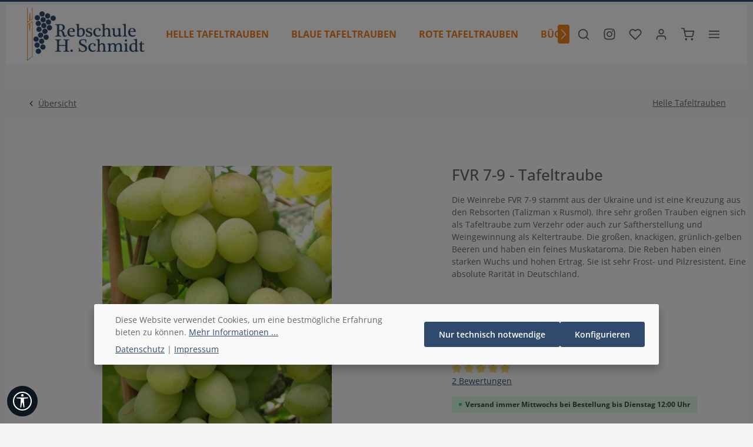

--- FILE ---
content_type: text/html; charset=utf-8
request_url: https://www.google.com/recaptcha/api2/anchor?ar=1&k=6Le1ToUrAAAAADTZL9uU56lpfo-QfQeMq3uCYHXJ&co=aHR0cHM6Ly93d3cucmVic2NodWxlLXNjaG1pZHQuZGU6NDQz&hl=en&v=N67nZn4AqZkNcbeMu4prBgzg&size=invisible&anchor-ms=20000&execute-ms=30000&cb=21w5wcxxpgsr
body_size: 48723
content:
<!DOCTYPE HTML><html dir="ltr" lang="en"><head><meta http-equiv="Content-Type" content="text/html; charset=UTF-8">
<meta http-equiv="X-UA-Compatible" content="IE=edge">
<title>reCAPTCHA</title>
<style type="text/css">
/* cyrillic-ext */
@font-face {
  font-family: 'Roboto';
  font-style: normal;
  font-weight: 400;
  font-stretch: 100%;
  src: url(//fonts.gstatic.com/s/roboto/v48/KFO7CnqEu92Fr1ME7kSn66aGLdTylUAMa3GUBHMdazTgWw.woff2) format('woff2');
  unicode-range: U+0460-052F, U+1C80-1C8A, U+20B4, U+2DE0-2DFF, U+A640-A69F, U+FE2E-FE2F;
}
/* cyrillic */
@font-face {
  font-family: 'Roboto';
  font-style: normal;
  font-weight: 400;
  font-stretch: 100%;
  src: url(//fonts.gstatic.com/s/roboto/v48/KFO7CnqEu92Fr1ME7kSn66aGLdTylUAMa3iUBHMdazTgWw.woff2) format('woff2');
  unicode-range: U+0301, U+0400-045F, U+0490-0491, U+04B0-04B1, U+2116;
}
/* greek-ext */
@font-face {
  font-family: 'Roboto';
  font-style: normal;
  font-weight: 400;
  font-stretch: 100%;
  src: url(//fonts.gstatic.com/s/roboto/v48/KFO7CnqEu92Fr1ME7kSn66aGLdTylUAMa3CUBHMdazTgWw.woff2) format('woff2');
  unicode-range: U+1F00-1FFF;
}
/* greek */
@font-face {
  font-family: 'Roboto';
  font-style: normal;
  font-weight: 400;
  font-stretch: 100%;
  src: url(//fonts.gstatic.com/s/roboto/v48/KFO7CnqEu92Fr1ME7kSn66aGLdTylUAMa3-UBHMdazTgWw.woff2) format('woff2');
  unicode-range: U+0370-0377, U+037A-037F, U+0384-038A, U+038C, U+038E-03A1, U+03A3-03FF;
}
/* math */
@font-face {
  font-family: 'Roboto';
  font-style: normal;
  font-weight: 400;
  font-stretch: 100%;
  src: url(//fonts.gstatic.com/s/roboto/v48/KFO7CnqEu92Fr1ME7kSn66aGLdTylUAMawCUBHMdazTgWw.woff2) format('woff2');
  unicode-range: U+0302-0303, U+0305, U+0307-0308, U+0310, U+0312, U+0315, U+031A, U+0326-0327, U+032C, U+032F-0330, U+0332-0333, U+0338, U+033A, U+0346, U+034D, U+0391-03A1, U+03A3-03A9, U+03B1-03C9, U+03D1, U+03D5-03D6, U+03F0-03F1, U+03F4-03F5, U+2016-2017, U+2034-2038, U+203C, U+2040, U+2043, U+2047, U+2050, U+2057, U+205F, U+2070-2071, U+2074-208E, U+2090-209C, U+20D0-20DC, U+20E1, U+20E5-20EF, U+2100-2112, U+2114-2115, U+2117-2121, U+2123-214F, U+2190, U+2192, U+2194-21AE, U+21B0-21E5, U+21F1-21F2, U+21F4-2211, U+2213-2214, U+2216-22FF, U+2308-230B, U+2310, U+2319, U+231C-2321, U+2336-237A, U+237C, U+2395, U+239B-23B7, U+23D0, U+23DC-23E1, U+2474-2475, U+25AF, U+25B3, U+25B7, U+25BD, U+25C1, U+25CA, U+25CC, U+25FB, U+266D-266F, U+27C0-27FF, U+2900-2AFF, U+2B0E-2B11, U+2B30-2B4C, U+2BFE, U+3030, U+FF5B, U+FF5D, U+1D400-1D7FF, U+1EE00-1EEFF;
}
/* symbols */
@font-face {
  font-family: 'Roboto';
  font-style: normal;
  font-weight: 400;
  font-stretch: 100%;
  src: url(//fonts.gstatic.com/s/roboto/v48/KFO7CnqEu92Fr1ME7kSn66aGLdTylUAMaxKUBHMdazTgWw.woff2) format('woff2');
  unicode-range: U+0001-000C, U+000E-001F, U+007F-009F, U+20DD-20E0, U+20E2-20E4, U+2150-218F, U+2190, U+2192, U+2194-2199, U+21AF, U+21E6-21F0, U+21F3, U+2218-2219, U+2299, U+22C4-22C6, U+2300-243F, U+2440-244A, U+2460-24FF, U+25A0-27BF, U+2800-28FF, U+2921-2922, U+2981, U+29BF, U+29EB, U+2B00-2BFF, U+4DC0-4DFF, U+FFF9-FFFB, U+10140-1018E, U+10190-1019C, U+101A0, U+101D0-101FD, U+102E0-102FB, U+10E60-10E7E, U+1D2C0-1D2D3, U+1D2E0-1D37F, U+1F000-1F0FF, U+1F100-1F1AD, U+1F1E6-1F1FF, U+1F30D-1F30F, U+1F315, U+1F31C, U+1F31E, U+1F320-1F32C, U+1F336, U+1F378, U+1F37D, U+1F382, U+1F393-1F39F, U+1F3A7-1F3A8, U+1F3AC-1F3AF, U+1F3C2, U+1F3C4-1F3C6, U+1F3CA-1F3CE, U+1F3D4-1F3E0, U+1F3ED, U+1F3F1-1F3F3, U+1F3F5-1F3F7, U+1F408, U+1F415, U+1F41F, U+1F426, U+1F43F, U+1F441-1F442, U+1F444, U+1F446-1F449, U+1F44C-1F44E, U+1F453, U+1F46A, U+1F47D, U+1F4A3, U+1F4B0, U+1F4B3, U+1F4B9, U+1F4BB, U+1F4BF, U+1F4C8-1F4CB, U+1F4D6, U+1F4DA, U+1F4DF, U+1F4E3-1F4E6, U+1F4EA-1F4ED, U+1F4F7, U+1F4F9-1F4FB, U+1F4FD-1F4FE, U+1F503, U+1F507-1F50B, U+1F50D, U+1F512-1F513, U+1F53E-1F54A, U+1F54F-1F5FA, U+1F610, U+1F650-1F67F, U+1F687, U+1F68D, U+1F691, U+1F694, U+1F698, U+1F6AD, U+1F6B2, U+1F6B9-1F6BA, U+1F6BC, U+1F6C6-1F6CF, U+1F6D3-1F6D7, U+1F6E0-1F6EA, U+1F6F0-1F6F3, U+1F6F7-1F6FC, U+1F700-1F7FF, U+1F800-1F80B, U+1F810-1F847, U+1F850-1F859, U+1F860-1F887, U+1F890-1F8AD, U+1F8B0-1F8BB, U+1F8C0-1F8C1, U+1F900-1F90B, U+1F93B, U+1F946, U+1F984, U+1F996, U+1F9E9, U+1FA00-1FA6F, U+1FA70-1FA7C, U+1FA80-1FA89, U+1FA8F-1FAC6, U+1FACE-1FADC, U+1FADF-1FAE9, U+1FAF0-1FAF8, U+1FB00-1FBFF;
}
/* vietnamese */
@font-face {
  font-family: 'Roboto';
  font-style: normal;
  font-weight: 400;
  font-stretch: 100%;
  src: url(//fonts.gstatic.com/s/roboto/v48/KFO7CnqEu92Fr1ME7kSn66aGLdTylUAMa3OUBHMdazTgWw.woff2) format('woff2');
  unicode-range: U+0102-0103, U+0110-0111, U+0128-0129, U+0168-0169, U+01A0-01A1, U+01AF-01B0, U+0300-0301, U+0303-0304, U+0308-0309, U+0323, U+0329, U+1EA0-1EF9, U+20AB;
}
/* latin-ext */
@font-face {
  font-family: 'Roboto';
  font-style: normal;
  font-weight: 400;
  font-stretch: 100%;
  src: url(//fonts.gstatic.com/s/roboto/v48/KFO7CnqEu92Fr1ME7kSn66aGLdTylUAMa3KUBHMdazTgWw.woff2) format('woff2');
  unicode-range: U+0100-02BA, U+02BD-02C5, U+02C7-02CC, U+02CE-02D7, U+02DD-02FF, U+0304, U+0308, U+0329, U+1D00-1DBF, U+1E00-1E9F, U+1EF2-1EFF, U+2020, U+20A0-20AB, U+20AD-20C0, U+2113, U+2C60-2C7F, U+A720-A7FF;
}
/* latin */
@font-face {
  font-family: 'Roboto';
  font-style: normal;
  font-weight: 400;
  font-stretch: 100%;
  src: url(//fonts.gstatic.com/s/roboto/v48/KFO7CnqEu92Fr1ME7kSn66aGLdTylUAMa3yUBHMdazQ.woff2) format('woff2');
  unicode-range: U+0000-00FF, U+0131, U+0152-0153, U+02BB-02BC, U+02C6, U+02DA, U+02DC, U+0304, U+0308, U+0329, U+2000-206F, U+20AC, U+2122, U+2191, U+2193, U+2212, U+2215, U+FEFF, U+FFFD;
}
/* cyrillic-ext */
@font-face {
  font-family: 'Roboto';
  font-style: normal;
  font-weight: 500;
  font-stretch: 100%;
  src: url(//fonts.gstatic.com/s/roboto/v48/KFO7CnqEu92Fr1ME7kSn66aGLdTylUAMa3GUBHMdazTgWw.woff2) format('woff2');
  unicode-range: U+0460-052F, U+1C80-1C8A, U+20B4, U+2DE0-2DFF, U+A640-A69F, U+FE2E-FE2F;
}
/* cyrillic */
@font-face {
  font-family: 'Roboto';
  font-style: normal;
  font-weight: 500;
  font-stretch: 100%;
  src: url(//fonts.gstatic.com/s/roboto/v48/KFO7CnqEu92Fr1ME7kSn66aGLdTylUAMa3iUBHMdazTgWw.woff2) format('woff2');
  unicode-range: U+0301, U+0400-045F, U+0490-0491, U+04B0-04B1, U+2116;
}
/* greek-ext */
@font-face {
  font-family: 'Roboto';
  font-style: normal;
  font-weight: 500;
  font-stretch: 100%;
  src: url(//fonts.gstatic.com/s/roboto/v48/KFO7CnqEu92Fr1ME7kSn66aGLdTylUAMa3CUBHMdazTgWw.woff2) format('woff2');
  unicode-range: U+1F00-1FFF;
}
/* greek */
@font-face {
  font-family: 'Roboto';
  font-style: normal;
  font-weight: 500;
  font-stretch: 100%;
  src: url(//fonts.gstatic.com/s/roboto/v48/KFO7CnqEu92Fr1ME7kSn66aGLdTylUAMa3-UBHMdazTgWw.woff2) format('woff2');
  unicode-range: U+0370-0377, U+037A-037F, U+0384-038A, U+038C, U+038E-03A1, U+03A3-03FF;
}
/* math */
@font-face {
  font-family: 'Roboto';
  font-style: normal;
  font-weight: 500;
  font-stretch: 100%;
  src: url(//fonts.gstatic.com/s/roboto/v48/KFO7CnqEu92Fr1ME7kSn66aGLdTylUAMawCUBHMdazTgWw.woff2) format('woff2');
  unicode-range: U+0302-0303, U+0305, U+0307-0308, U+0310, U+0312, U+0315, U+031A, U+0326-0327, U+032C, U+032F-0330, U+0332-0333, U+0338, U+033A, U+0346, U+034D, U+0391-03A1, U+03A3-03A9, U+03B1-03C9, U+03D1, U+03D5-03D6, U+03F0-03F1, U+03F4-03F5, U+2016-2017, U+2034-2038, U+203C, U+2040, U+2043, U+2047, U+2050, U+2057, U+205F, U+2070-2071, U+2074-208E, U+2090-209C, U+20D0-20DC, U+20E1, U+20E5-20EF, U+2100-2112, U+2114-2115, U+2117-2121, U+2123-214F, U+2190, U+2192, U+2194-21AE, U+21B0-21E5, U+21F1-21F2, U+21F4-2211, U+2213-2214, U+2216-22FF, U+2308-230B, U+2310, U+2319, U+231C-2321, U+2336-237A, U+237C, U+2395, U+239B-23B7, U+23D0, U+23DC-23E1, U+2474-2475, U+25AF, U+25B3, U+25B7, U+25BD, U+25C1, U+25CA, U+25CC, U+25FB, U+266D-266F, U+27C0-27FF, U+2900-2AFF, U+2B0E-2B11, U+2B30-2B4C, U+2BFE, U+3030, U+FF5B, U+FF5D, U+1D400-1D7FF, U+1EE00-1EEFF;
}
/* symbols */
@font-face {
  font-family: 'Roboto';
  font-style: normal;
  font-weight: 500;
  font-stretch: 100%;
  src: url(//fonts.gstatic.com/s/roboto/v48/KFO7CnqEu92Fr1ME7kSn66aGLdTylUAMaxKUBHMdazTgWw.woff2) format('woff2');
  unicode-range: U+0001-000C, U+000E-001F, U+007F-009F, U+20DD-20E0, U+20E2-20E4, U+2150-218F, U+2190, U+2192, U+2194-2199, U+21AF, U+21E6-21F0, U+21F3, U+2218-2219, U+2299, U+22C4-22C6, U+2300-243F, U+2440-244A, U+2460-24FF, U+25A0-27BF, U+2800-28FF, U+2921-2922, U+2981, U+29BF, U+29EB, U+2B00-2BFF, U+4DC0-4DFF, U+FFF9-FFFB, U+10140-1018E, U+10190-1019C, U+101A0, U+101D0-101FD, U+102E0-102FB, U+10E60-10E7E, U+1D2C0-1D2D3, U+1D2E0-1D37F, U+1F000-1F0FF, U+1F100-1F1AD, U+1F1E6-1F1FF, U+1F30D-1F30F, U+1F315, U+1F31C, U+1F31E, U+1F320-1F32C, U+1F336, U+1F378, U+1F37D, U+1F382, U+1F393-1F39F, U+1F3A7-1F3A8, U+1F3AC-1F3AF, U+1F3C2, U+1F3C4-1F3C6, U+1F3CA-1F3CE, U+1F3D4-1F3E0, U+1F3ED, U+1F3F1-1F3F3, U+1F3F5-1F3F7, U+1F408, U+1F415, U+1F41F, U+1F426, U+1F43F, U+1F441-1F442, U+1F444, U+1F446-1F449, U+1F44C-1F44E, U+1F453, U+1F46A, U+1F47D, U+1F4A3, U+1F4B0, U+1F4B3, U+1F4B9, U+1F4BB, U+1F4BF, U+1F4C8-1F4CB, U+1F4D6, U+1F4DA, U+1F4DF, U+1F4E3-1F4E6, U+1F4EA-1F4ED, U+1F4F7, U+1F4F9-1F4FB, U+1F4FD-1F4FE, U+1F503, U+1F507-1F50B, U+1F50D, U+1F512-1F513, U+1F53E-1F54A, U+1F54F-1F5FA, U+1F610, U+1F650-1F67F, U+1F687, U+1F68D, U+1F691, U+1F694, U+1F698, U+1F6AD, U+1F6B2, U+1F6B9-1F6BA, U+1F6BC, U+1F6C6-1F6CF, U+1F6D3-1F6D7, U+1F6E0-1F6EA, U+1F6F0-1F6F3, U+1F6F7-1F6FC, U+1F700-1F7FF, U+1F800-1F80B, U+1F810-1F847, U+1F850-1F859, U+1F860-1F887, U+1F890-1F8AD, U+1F8B0-1F8BB, U+1F8C0-1F8C1, U+1F900-1F90B, U+1F93B, U+1F946, U+1F984, U+1F996, U+1F9E9, U+1FA00-1FA6F, U+1FA70-1FA7C, U+1FA80-1FA89, U+1FA8F-1FAC6, U+1FACE-1FADC, U+1FADF-1FAE9, U+1FAF0-1FAF8, U+1FB00-1FBFF;
}
/* vietnamese */
@font-face {
  font-family: 'Roboto';
  font-style: normal;
  font-weight: 500;
  font-stretch: 100%;
  src: url(//fonts.gstatic.com/s/roboto/v48/KFO7CnqEu92Fr1ME7kSn66aGLdTylUAMa3OUBHMdazTgWw.woff2) format('woff2');
  unicode-range: U+0102-0103, U+0110-0111, U+0128-0129, U+0168-0169, U+01A0-01A1, U+01AF-01B0, U+0300-0301, U+0303-0304, U+0308-0309, U+0323, U+0329, U+1EA0-1EF9, U+20AB;
}
/* latin-ext */
@font-face {
  font-family: 'Roboto';
  font-style: normal;
  font-weight: 500;
  font-stretch: 100%;
  src: url(//fonts.gstatic.com/s/roboto/v48/KFO7CnqEu92Fr1ME7kSn66aGLdTylUAMa3KUBHMdazTgWw.woff2) format('woff2');
  unicode-range: U+0100-02BA, U+02BD-02C5, U+02C7-02CC, U+02CE-02D7, U+02DD-02FF, U+0304, U+0308, U+0329, U+1D00-1DBF, U+1E00-1E9F, U+1EF2-1EFF, U+2020, U+20A0-20AB, U+20AD-20C0, U+2113, U+2C60-2C7F, U+A720-A7FF;
}
/* latin */
@font-face {
  font-family: 'Roboto';
  font-style: normal;
  font-weight: 500;
  font-stretch: 100%;
  src: url(//fonts.gstatic.com/s/roboto/v48/KFO7CnqEu92Fr1ME7kSn66aGLdTylUAMa3yUBHMdazQ.woff2) format('woff2');
  unicode-range: U+0000-00FF, U+0131, U+0152-0153, U+02BB-02BC, U+02C6, U+02DA, U+02DC, U+0304, U+0308, U+0329, U+2000-206F, U+20AC, U+2122, U+2191, U+2193, U+2212, U+2215, U+FEFF, U+FFFD;
}
/* cyrillic-ext */
@font-face {
  font-family: 'Roboto';
  font-style: normal;
  font-weight: 900;
  font-stretch: 100%;
  src: url(//fonts.gstatic.com/s/roboto/v48/KFO7CnqEu92Fr1ME7kSn66aGLdTylUAMa3GUBHMdazTgWw.woff2) format('woff2');
  unicode-range: U+0460-052F, U+1C80-1C8A, U+20B4, U+2DE0-2DFF, U+A640-A69F, U+FE2E-FE2F;
}
/* cyrillic */
@font-face {
  font-family: 'Roboto';
  font-style: normal;
  font-weight: 900;
  font-stretch: 100%;
  src: url(//fonts.gstatic.com/s/roboto/v48/KFO7CnqEu92Fr1ME7kSn66aGLdTylUAMa3iUBHMdazTgWw.woff2) format('woff2');
  unicode-range: U+0301, U+0400-045F, U+0490-0491, U+04B0-04B1, U+2116;
}
/* greek-ext */
@font-face {
  font-family: 'Roboto';
  font-style: normal;
  font-weight: 900;
  font-stretch: 100%;
  src: url(//fonts.gstatic.com/s/roboto/v48/KFO7CnqEu92Fr1ME7kSn66aGLdTylUAMa3CUBHMdazTgWw.woff2) format('woff2');
  unicode-range: U+1F00-1FFF;
}
/* greek */
@font-face {
  font-family: 'Roboto';
  font-style: normal;
  font-weight: 900;
  font-stretch: 100%;
  src: url(//fonts.gstatic.com/s/roboto/v48/KFO7CnqEu92Fr1ME7kSn66aGLdTylUAMa3-UBHMdazTgWw.woff2) format('woff2');
  unicode-range: U+0370-0377, U+037A-037F, U+0384-038A, U+038C, U+038E-03A1, U+03A3-03FF;
}
/* math */
@font-face {
  font-family: 'Roboto';
  font-style: normal;
  font-weight: 900;
  font-stretch: 100%;
  src: url(//fonts.gstatic.com/s/roboto/v48/KFO7CnqEu92Fr1ME7kSn66aGLdTylUAMawCUBHMdazTgWw.woff2) format('woff2');
  unicode-range: U+0302-0303, U+0305, U+0307-0308, U+0310, U+0312, U+0315, U+031A, U+0326-0327, U+032C, U+032F-0330, U+0332-0333, U+0338, U+033A, U+0346, U+034D, U+0391-03A1, U+03A3-03A9, U+03B1-03C9, U+03D1, U+03D5-03D6, U+03F0-03F1, U+03F4-03F5, U+2016-2017, U+2034-2038, U+203C, U+2040, U+2043, U+2047, U+2050, U+2057, U+205F, U+2070-2071, U+2074-208E, U+2090-209C, U+20D0-20DC, U+20E1, U+20E5-20EF, U+2100-2112, U+2114-2115, U+2117-2121, U+2123-214F, U+2190, U+2192, U+2194-21AE, U+21B0-21E5, U+21F1-21F2, U+21F4-2211, U+2213-2214, U+2216-22FF, U+2308-230B, U+2310, U+2319, U+231C-2321, U+2336-237A, U+237C, U+2395, U+239B-23B7, U+23D0, U+23DC-23E1, U+2474-2475, U+25AF, U+25B3, U+25B7, U+25BD, U+25C1, U+25CA, U+25CC, U+25FB, U+266D-266F, U+27C0-27FF, U+2900-2AFF, U+2B0E-2B11, U+2B30-2B4C, U+2BFE, U+3030, U+FF5B, U+FF5D, U+1D400-1D7FF, U+1EE00-1EEFF;
}
/* symbols */
@font-face {
  font-family: 'Roboto';
  font-style: normal;
  font-weight: 900;
  font-stretch: 100%;
  src: url(//fonts.gstatic.com/s/roboto/v48/KFO7CnqEu92Fr1ME7kSn66aGLdTylUAMaxKUBHMdazTgWw.woff2) format('woff2');
  unicode-range: U+0001-000C, U+000E-001F, U+007F-009F, U+20DD-20E0, U+20E2-20E4, U+2150-218F, U+2190, U+2192, U+2194-2199, U+21AF, U+21E6-21F0, U+21F3, U+2218-2219, U+2299, U+22C4-22C6, U+2300-243F, U+2440-244A, U+2460-24FF, U+25A0-27BF, U+2800-28FF, U+2921-2922, U+2981, U+29BF, U+29EB, U+2B00-2BFF, U+4DC0-4DFF, U+FFF9-FFFB, U+10140-1018E, U+10190-1019C, U+101A0, U+101D0-101FD, U+102E0-102FB, U+10E60-10E7E, U+1D2C0-1D2D3, U+1D2E0-1D37F, U+1F000-1F0FF, U+1F100-1F1AD, U+1F1E6-1F1FF, U+1F30D-1F30F, U+1F315, U+1F31C, U+1F31E, U+1F320-1F32C, U+1F336, U+1F378, U+1F37D, U+1F382, U+1F393-1F39F, U+1F3A7-1F3A8, U+1F3AC-1F3AF, U+1F3C2, U+1F3C4-1F3C6, U+1F3CA-1F3CE, U+1F3D4-1F3E0, U+1F3ED, U+1F3F1-1F3F3, U+1F3F5-1F3F7, U+1F408, U+1F415, U+1F41F, U+1F426, U+1F43F, U+1F441-1F442, U+1F444, U+1F446-1F449, U+1F44C-1F44E, U+1F453, U+1F46A, U+1F47D, U+1F4A3, U+1F4B0, U+1F4B3, U+1F4B9, U+1F4BB, U+1F4BF, U+1F4C8-1F4CB, U+1F4D6, U+1F4DA, U+1F4DF, U+1F4E3-1F4E6, U+1F4EA-1F4ED, U+1F4F7, U+1F4F9-1F4FB, U+1F4FD-1F4FE, U+1F503, U+1F507-1F50B, U+1F50D, U+1F512-1F513, U+1F53E-1F54A, U+1F54F-1F5FA, U+1F610, U+1F650-1F67F, U+1F687, U+1F68D, U+1F691, U+1F694, U+1F698, U+1F6AD, U+1F6B2, U+1F6B9-1F6BA, U+1F6BC, U+1F6C6-1F6CF, U+1F6D3-1F6D7, U+1F6E0-1F6EA, U+1F6F0-1F6F3, U+1F6F7-1F6FC, U+1F700-1F7FF, U+1F800-1F80B, U+1F810-1F847, U+1F850-1F859, U+1F860-1F887, U+1F890-1F8AD, U+1F8B0-1F8BB, U+1F8C0-1F8C1, U+1F900-1F90B, U+1F93B, U+1F946, U+1F984, U+1F996, U+1F9E9, U+1FA00-1FA6F, U+1FA70-1FA7C, U+1FA80-1FA89, U+1FA8F-1FAC6, U+1FACE-1FADC, U+1FADF-1FAE9, U+1FAF0-1FAF8, U+1FB00-1FBFF;
}
/* vietnamese */
@font-face {
  font-family: 'Roboto';
  font-style: normal;
  font-weight: 900;
  font-stretch: 100%;
  src: url(//fonts.gstatic.com/s/roboto/v48/KFO7CnqEu92Fr1ME7kSn66aGLdTylUAMa3OUBHMdazTgWw.woff2) format('woff2');
  unicode-range: U+0102-0103, U+0110-0111, U+0128-0129, U+0168-0169, U+01A0-01A1, U+01AF-01B0, U+0300-0301, U+0303-0304, U+0308-0309, U+0323, U+0329, U+1EA0-1EF9, U+20AB;
}
/* latin-ext */
@font-face {
  font-family: 'Roboto';
  font-style: normal;
  font-weight: 900;
  font-stretch: 100%;
  src: url(//fonts.gstatic.com/s/roboto/v48/KFO7CnqEu92Fr1ME7kSn66aGLdTylUAMa3KUBHMdazTgWw.woff2) format('woff2');
  unicode-range: U+0100-02BA, U+02BD-02C5, U+02C7-02CC, U+02CE-02D7, U+02DD-02FF, U+0304, U+0308, U+0329, U+1D00-1DBF, U+1E00-1E9F, U+1EF2-1EFF, U+2020, U+20A0-20AB, U+20AD-20C0, U+2113, U+2C60-2C7F, U+A720-A7FF;
}
/* latin */
@font-face {
  font-family: 'Roboto';
  font-style: normal;
  font-weight: 900;
  font-stretch: 100%;
  src: url(//fonts.gstatic.com/s/roboto/v48/KFO7CnqEu92Fr1ME7kSn66aGLdTylUAMa3yUBHMdazQ.woff2) format('woff2');
  unicode-range: U+0000-00FF, U+0131, U+0152-0153, U+02BB-02BC, U+02C6, U+02DA, U+02DC, U+0304, U+0308, U+0329, U+2000-206F, U+20AC, U+2122, U+2191, U+2193, U+2212, U+2215, U+FEFF, U+FFFD;
}

</style>
<link rel="stylesheet" type="text/css" href="https://www.gstatic.com/recaptcha/releases/N67nZn4AqZkNcbeMu4prBgzg/styles__ltr.css">
<script nonce="abjoiecQNKmFWbuiY7hLpQ" type="text/javascript">window['__recaptcha_api'] = 'https://www.google.com/recaptcha/api2/';</script>
<script type="text/javascript" src="https://www.gstatic.com/recaptcha/releases/N67nZn4AqZkNcbeMu4prBgzg/recaptcha__en.js" nonce="abjoiecQNKmFWbuiY7hLpQ">
      
    </script></head>
<body><div id="rc-anchor-alert" class="rc-anchor-alert"></div>
<input type="hidden" id="recaptcha-token" value="[base64]">
<script type="text/javascript" nonce="abjoiecQNKmFWbuiY7hLpQ">
      recaptcha.anchor.Main.init("[\x22ainput\x22,[\x22bgdata\x22,\x22\x22,\[base64]/[base64]/[base64]/[base64]/[base64]/UltsKytdPUU6KEU8MjA0OD9SW2wrK109RT4+NnwxOTI6KChFJjY0NTEyKT09NTUyOTYmJk0rMTxjLmxlbmd0aCYmKGMuY2hhckNvZGVBdChNKzEpJjY0NTEyKT09NTYzMjA/[base64]/[base64]/[base64]/[base64]/[base64]/[base64]/[base64]\x22,\[base64]\\u003d\\u003d\x22,\x22YsOUwogzQHzCnsOrwo/Cr3/DpsOMw6bCkcKCcHRMay7CtSTClsKlJzjDhgHDiRbDuMOyw7RCwohOw6fCjMK6wqPCkMK9clvDpsKQw51VEhw5wqY2JMO1F8KbOMKIwodqwq/Dl8OMw5ZNW8KGwqfDqS0Gwq/Dk8OcUsKOwrQ7S8Ovd8KcO8OeccOfw4vDpk7DpsKBNMKHVxPCnh/DllwRwpl2w4rDsGzCqFfCm8KPXcO+fwvDq8OJHcKKXMOwNRzCkMOVwrjDoldyA8OhHsKEw4DDgDPDrcO/wo3CgMKUbMK/w4TCm8Osw7HDvCwIAMKlSsOMHggcQsO8TAbDqSLDhcK1VsKJSsKTwprCkMKvERDCisKxwrvCvyFKw5TCmVA/dsOOXy5kwqnDrgXDhcK8w6XCqsOaw7g4JsO5wpfCvcKmKMOMwr82wonDrMKKwo7ClcKpDhUAwq5wfFfDikDCvk7CnCDDunDDpcOATjEhw6bColDDmEIlWh3Cj8OoKsOjwr/CvsKbLsOJw73DqMOxw4hDQk0mREIIVQ8Dw7PDjcOUwrnDmHQiUTQHwoDClw50XcOtR1psfcOAOV0JfDDCicOZwqwRPUvDqHbDlVnCqMOOVcOIw7MLdMO/w7jDpm/CgiHCpS3DrcKoEksbwo15wo7CtFrDizUiw5tRJBojZcKaDcOqw4jCt8OCR0XDnsKWR8ODwpQAW8KXw7QTw4PDjRcOf8K5di16V8O8wrdfw43CjhnCq0wjInrDj8KzwroUwp3CilbCi8K0wrRrw6BILA/[base64]/[base64]/DtzkmwrQUw5YyT8OhwrYDYhBxwpjDiDLDo8OwT8KuEFbDi8K/[base64]/CrnlFw4g8w5VtwrBfOMODJGEpwr3DtG/Cu8O4wozCtsOVw5BHChHCqHohw7TCocObwrkXwqg4wpfDhGfDj2PCksO5RsKSwo4/SzRVQcOAS8KcdBB0Ln5ye8ODD8OXZMOlw61uID1cwqzChcOAecO3McOswqDCgMK4w7TCsEPDkGglX8OSZcKMPcOSI8OfKcKrw703wq1SwojDtMOFTw5gRsO2w4rCtHjDjlp/[base64]/w4QlccKGGQbCs8OLFMO2IsKeL8O8EMOtQi7Cv8K/[base64]/wo9pwp/CvMKmC0rCl8OeXWFJwo1rX3zDmUrDgBTDvALCrU9Fwqslw7d2wpZgw6AWw7DDssKya8KTTMKEwq3Dm8O/[base64]/w5bDo8Kww59vMnUxw4Z8CcKEwr1tw40wAcKlAhvDicKEw7rDvcOiwrDDlCZcw44OLsOMw4vDjRPCs8OpL8O8w6lTw6MKw6dlwqB0aWnDiGkrw4kJb8O8w71SF8KYWcOvPBtEw5jDmyzCk3/CkH7Dr07CsXPDglQmejbCoH7DindpZcOawr1cwqZZwogbwotmw6JPTcOQERbDuWVUD8KSw4MpYgtdwp98MsKswop4w43CsMOFwrZHDMOuw7sBCsOfwqrDrsKDw7PChTp2wrzCuzchJcOdKcKsZ8Kiw6BqwokLw6hUYV/CoMO2DUrCjcKmHm5Zw5nDrikKYTPCncORw6QzwokoFTpIdcOPwoXDq2HDn8Kcb8KBR8K+K8KnY1bCjMOsw67DkQIfw6/DrcKlwrTDpApxwpvCp8KBw6Niw6Jrw5/DvW9eCxnCl8OVasO/w4B9woLDpCPCrHkew5lsw6bCiDrDpAhkDsOqP37DlsK3OzXCpg4GOcOewovDssK7QcKNPWpiw6hUKcK9w4zCucKpw6XCj8KNWwUFwpjCqQVbL8Kbw6/Csic5TDfDicKRwoZLw7DDhlphI8KPwqHCgRXDolBCwqDChsO9wprCkcOMw6V8U8OAfVI6bMOdZkxiHCZXw7fDgQ5lwpZpwosXw4/DiyVGwpfCuzwYwpt2wqdRWTvDq8KNwoNyw4N8FDNjw5ZDw5vCgcKFOSBSAD3CklbCt8Oew6XDgXgxwpk/[base64]/Dn8KLwpTCvcOVNE0ANsOwCTXDlXTDvCV+wrjCocKHw7bDvxbDpsKQCyDCncKvwovCt8Oubi3ChnHCll1fwovDusK8BsKjTcKEwoVxw4nDmcOhwosXw6PCscKjw7jChhrDlV5VCMOfwo0WAF7Cr8KOw6/CrcO2wqvCm3HCkMOZwpzCnhnDvMKqw4HChsK6w4tSSQcNBcO6wrgBwrAgM8OOJzkzRcKHBHHDu8KcM8KWw6DCsA7CijAhTkV9woXDnnIkQ0zDt8KWDinCjcOYwoxeZi/Cnj/Ci8OLw7sZw6XDiMOlYRjDncONw7kVQMKhwrXDqsKyJwE/C0XDnnAWwrZ/CcKDDMOiwooFwp0jw4LCpMOADMK2w51HwrXCkMOTwrZ9w4HCs0PCpcOTLXFrwqjCp2MeKcKhRcO/wobCtsODw7HDtU/[base64]/DxhzUcKyMAN+wpLDlMOBcUQIw5gvFCoNw5QJBQLDhcKSwr8VGcO4w6HCiMOXMCPCpsOaw4HDlAzDmsOBw5Ubw4EwIi3CsMKPHcKbRDTDv8OMM0jCnsKgwr97XEUtw6Z/SGxvbMK5wqdZwqvDrsOLw7N5DiTDhUhdwr4Jw6hVw4Qtw4s/w7HCjsOOw703f8KQNSDDkcK3wqNmwr7DjmnDicOfw7c4HlFNw43ChsKDw7pUFhpRw6/Ck1vDpsOqUsKmw7/Ctnt7wpd9w5g3wrbCscOsw6t2d0jDiTHDq1/CkMKNVsODwoYvw6LDg8O7OhjCh0/[base64]/wp05w5NpwpcVwr4xw5AIeTQZCHlQwpQ/UD7Cr8K9w4Vsw5jCpV3DkxfDncOaw43CoDPCi8OsRMOBw7c1wpvCmmQWICATHsKUEC4NTcOaK8KdTVvCgg/Dp8KIPxxiwqIewrd9wpDDnsOWeFE5aMKow6PCuyTDmCbDisKGwrbCl1kKXSkzwqZfwojCoB/Cmk/CqRZowonCukbDm2fCmy/Dh8Ofw5YDw4NBDyzDqMOwwpc/w4oCEMK0w7rDpcOEwo7ClhB9wojCksKtAMOdwqjDkMOBwqpOw5DChcOsw7kdwq7CrMOyw71qw5/CqGwXwonCj8KOw7MlwoIFw60mEMOqdRvDj3HDrMO3wpgywqXDksOdDGjCkcK6wovCskxDNMKGwohSwrfCpsKgbsOhRB3Chy7DvwvDkTo1AsKVew3CuMKxwqRGwqcwMsKzwq/CrzfDncOtCFrCtl4SPsK8f8K8OXjDhTHCvXDCgnsxY8KxwpDDsyFoNEhTSjJLcEY5w4JdEizDnA/[base64]/[base64]/CgRUKw5jDs8KFNsOvw7rDmzHCjMOvS8O4D2BJDsKTDCdowo1ow6UPw5svwrc7w4UQfcObwqc9w73DvsOowr4qwo/DiXFCUcK6c8ODBMK9w5vCsXUQVcKAFcOSXSHCinDCrkbDrlxvY0/CtjE+w7TDq0XCtlAsRsKdw6zDrMOewrnCjCNrJMOyAzdfw4Rew6zCkSPCiMK1w4cfwofDisOnWsOjF8KuZsK6VcKqwqYRZsOPOmY/ZsK6w6/CosOhwpnDuMKcw4HCqsOdGWFIFEvCl8OTR2tvWiAmRxl2w5jDqMKpOg7Cr8KeM2TCvHd8wpcDw63Ch8Omw6J+JcK8wo0fTEfCn8O1wpNOAQDDiWFVw5bCssOpw7XCmzbDjD/Do8K0wooXw5AvPxNsw7HDowHChMKQw79vw6TCucOsG8OvwrRXw7xMwpbDsjXDscOVLCvDrsOhw53Dp8OfXsKvw4J3wrQCMW89MA1iE2XDgFN8wpV/w4XDj8K5wpzDjMOlKcOLwp0McMO+ZcK4w5/ChTQVOzrCvHnDnXHDosKFw5XDjMOHwrZnw5QjJwfCtiDCg1XCgjHDm8Oaw71RIcK4wpFCW8KVKsODOcOGwpvCksKBw55fwoBiw7TDqh85w6gbwr7DinB4I8OuOcOHwrnDmcKZU0MDw7TDpD5DJAh7bHLDucOxbsO5UnEMA8K0BsKxwq/Dl8O5w7LDmsK8SE/DmMOMfcO/wrvDh8OgeRrCqXgnw77DsMKlf3LCkcOkwozDsHPCucOALsOFTMO2bcKDw5LCj8O9e8O6wqFXw6trFMOEw49Fwo02YHtbwrkvw6nCi8KLwqxLwoDDsMOJwoNww4/DoUfDn8KMwpnCtnU/WMKiw4DDtV9dwptVTMOSw6gkDMKyN3ZHw6QUOcOSMhw+w5w9wrZ3wot1NSdTMAnDqcOPdh/CljUOw4vDlMK1w43CrV/Dr1nCi8Okw5h7w5vCn21UI8K8w6p/w4LDiAvClDHClcO0wrXCvUjCj8OrwofCvmTDo8O3w6zCssKswpPCqG4CWsKPw5whw7rCvsOibGvCscOVc3DDrQnChxYww7DDhk/Ds3zDl8K1El/CpsKdw4BMVsOOECofPgzDrHcPwrtBJDXDmAbDhMK1w7gPwrIQw7pBOMOhwqkjEMKCwqkGUhsZw5zDtsOEJcOrSRUmwqlGQMKUwpZeGA5Ew7fDu8O/w74fc3rCmMO5FsOGwpfCucKew6LDjh3CkMK9PgLDnE7CmkDDgSVoCsKVwpzCgR7CgWA/YwPDrDwVw7bDo8OPA1giw5F1wr8uwp7Dg8Odw7cbwp4dwqrDrMKlI8KvfcOgJcOvworCp8Kvw6Y3S8OcB2h8w4fCqsKYaHR7IVRmfGxPw6nClhcMAgcZCmTCgjbDmijDqEQNwq7Cvj0Gw6bDkj7Cu8OOwqcAMwdgBcKELRrDosK2wqtubCLCpCsLw6DDtMO+fsO/fzvDqjIcw6BFwrUhMcOoBMOVw73Ci8OmwpphQitbanvDqRnDrwbDk8OPw7McY8KpwqvDmnEIHXrDn3zDgcK+w5HDnypdw4nChcOGIsO4EV06w4jCuHtFwo5xVcOewqjChV/CiMOJwpVuHsO8w7PDhTfDlw3CnsODMiRhwrgMO3B1VcKdwrMaICPCkMOVwrU4w4jDu8KQHzk4wp1hwqvDusKucCgeVMKUP1NOwqAQwpbDgWskEsKkw6cVL01aHVFkFFgOw4UkbcKbE8KoQjPCtsONc1TDp2rCvsKXW8KNdHYLacK/wq1CcMKWf1zDvsKAJMK6w51Uwp8wBXjDksOhYMK6UXLCksKNw7MQw60kw4zDmcOhw5J0bV8zZcKHw41EM8ObwpxKwoIKwp8QKMK6RCbChMKaLMOAUcKjYkHCl8O3w4rDjcO2XA8dw4TDiCsFOi3CvQvDijQJw4nDlwnChVENbn7Ck0xdwp/[base64]/Dvg4Ow7QHDTDDoiEMw7dnw7hLIMKKdFZuw4MVOcOOD0wCw7ZKw7HDjUQ6w5gPwqBUw5nCnhZeD01hGcKaEMKGGMK5ZE0jBcOgwrDClcOtw5YiO8KUP8K1w7DDgsOkNsO/woXDki9dA8KIC1c2W8KwwoF0e2rDr8KrwqFhVUVnwpRjdMO1wqNEQ8OUwqnDoXopbAMRw4o1wq4cC2EAWMOeTsKaDzjDvsOlwpHCg0dPAMKrWnIrwpDDosKXGMKkdMKqwqJpwqDCllsFwo8fTFTDhE8nw5gqDmfCscOcdTB6RV7DmsOIdwvDmRXDoBx6e0h+woPDuG/DoVBIwovDugAxwrUkwoYpIsOEw5hjEW7Dt8KAwqdUXB8/[base64]/DpRnCkgDDkTbClEJYw4ZgR3VJw4nDtcKdaxrDocOAw47CnX9qwosIw5DDnRPChcKzDcKCwobChMOcwoPCv0bCgsOawq9tQ0jDjsKAwofDnQNaw4hxCzbDqB49RsOgw4nDiF1iw4AwIgzDnMK/fD9mU2Bbw6PCkMOiBljDmSV2w7cCw5rCicOfYcK8McKWw4NHw6UKFcKKwqjClcKCahPDiH3Dkhokwo7CsTtZSMKiFRFuJhFWwrvCvsO2Ai5ZBwjCrsO2w5NKwo/CpcK+T8KIesO3w4LCshsaLlXDoXsnw78AwoHDo8OwaGx5wo/CnUxNw7XCrMOgF8OKfcKZBgdzw7fDvW7CkFnCt1pwRsKEw5Z9URQ/wrR6Wy7ChC0ab8KPwqvCtzc4wpDCvH3Ci8KawpTDjmnDlcKREsKzw7vCswHDhMO3wpLCskDDonx0wr5iwqoQGgjCmMO3w5PCp8KxWMOQQzfCgsObOgoWwotdWC3Cj1zDg30CT8O/bWrDvEXCkMKvwpbCv8KjSTVhwojDscKKwro7w5gyw7nDhh7CmMKIw6prwpZQw7dJw4V2JsOkShfDmsOBw7HDmsOsfsOew7jDh0tRLsOAVizDkntCBMKlPsK/wqVDXkEIwpIrw5rCucOcbEfDscKkGsO0IMOsw7rChzIvZMK0wrJcTn3CtiHCmzPDscKQwpZUGEPDpsKuwq3DlQ9BY8OEw7TDkMKdGlzDi8OBwrYGFGlew6oWw6/DnMODM8OQw7DDhcKpw5k7w7RuwpM1w6DDu8KCcMOiUXrClMKNSlclNHPCvxVIYzvCscK6a8Owwr4rw6pqw7Rdw4HCscKrwoxPw53ChcKYw7lIw6nDmMO1wqUkZMOBNsODRMOJCycsBQHCgMO+LMKhwpfDncK/w7LCnVg0wo7ClTgRNFfCknfDgXLCscOYXhjCl8KUFFIQw7jCjMOzwoJvV8Kpw7Muw4Eaw7k3Fnh/[base64]/E8KWVBF1wowzacKCw7PDoMOVw6QowrTCmUhAwpRawoNPMBw4JcKvEQXCvnHCvsONw4ZSw6w2w4MCelJkRcKZexnCuMO7UcOcD3h5Sx3Dq31/[base64]/w77DhsKvw5LCgzIfwq15YgU7X1Iiw7hrwotHw5tDAMKHOsOKw4DDrWFpOsOxw6/[base64]/[base64]/w5DDtBssZsK1w7TDjFXDo8Kaw5E7wqguwo3DiMOXwq/CoG1IwrN4wr1/wpnCh1jDsyFMAiJFDMKKwqIJY8ONw5DDin/[base64]/H8KGw4PCuinCqXHDqsKDw5LDkxlRwojDjix5B8OfwpHDjh3CjTs1w6TCp14Lwo/CvcKEf8OmWsKzw43Cr0RgawjCvmF5wpRDYCXCsT8Vw6nCqsKoYUMVwqdFw7BSwpMVw5ISA8OSYsOnwoZWwoYgakbDn0EgD8KnwoDDrikWwrouwqHDjsOUGMK8N8OaCFsEwrgZwpXCvsOVf8KCPzJeDsO1NirDinbDsW/DiMKvMMOnw4Y1NsOFwovCpF0ewqrCoMOpacKkw4zCqArDjgJSwqAmw7wkwr18wpdAw75qFcKrS8KAw5vDssOmPMKzFRTDrjIfTMOGwpTDtsOHw55iFcOAHsOEwqfDpsObdzNbwrDCimbDvsOaLsOGwq/CpjzCnRpZQsOfOAxfYMOEw5Jvw5wxwpfDt8OKHSl1w4rCoTPDqsKTcztUw5fCmxDCqMOXwpvDm13CvxgREG3CmCo+JsKpwr7CqR/[base64]/Ci8KxPsOAwonCs8OqCTtdMDnDq8OIwrIjRRfComd2Bnk1KcOeF3/ClsKvw7QVZzdeZjfDi8KLNcKrP8KlwqXDlcOZIETDhG/DmQMSw5DDi8KYU2HCuA4gT3nDkwQEw4UAC8OMKjvDjR/DhMOUfjkoGULCjltSw75OJ1Uuwp1LwrUdbU/[base64]/[base64]/DvhkrMcKfw7jDoMKGJ8O/wow3w5vCqMONw53DrMO4wrjDqcOcGhE8YR4Jw61JBsOiKcK4dyFweWZ9w7LDm8OKwrlfwrzDmGwNwoc6wrzCuQvCqlNsw5/DoSnDncKpYHICZSDCvcOua8OHw7ZmRcKgwoPDojHCscK1XMObFgfCkTkAwpfDpwTCkzpzX8K6woXCrnTChsKjD8K8WEpCUcOEw64NLgzCm3nDs1JvZ8OlD8OYw4rCvADCq8KcHz3Do3LCikw4ZcKawpfCkB/CtC/CiVXDonLDnHjClT9tATPCgsKmB8OEwoDCmcOnaS8TwrXDtMO4wqouXAUqNsOMwr9bLMOXw5lHw5zCi8O2NFYEwpPCuAodw4DDpAISwoklw4YAR0/DtsKSw7jCjsOWWCfCqXPCh8K/A8Kvwo5ZU0DDn3HDnBUJOcOgwrRWYMOVaBDCvHHCrTtXwqwRNinDj8OywqsewqrCllvDmDZZDy9EaMOFdyIgw7hFJMKFw7piwoQKTUo3wptRw7nDhsOZb8OowrrDpTPDmFx/ZgDDjcOzM2pNwojCqBfCiMKewpE+SDLDncKoPHvDrsOGFm98SsK5a8Kjw71JRlTDucO9w6jCpw3CrsO1PsOcZsK6RsOSVwUFWcKiwoTDsHkpwq5SJmDDtzLDn2vCvcOSISAcw5/DpcO5wr7CvMOEwpUlwqwZw6wtw4NHwos2wobDlcKLw4FCwrJvcC/[base64]/[base64]/DpUkFwqTCncK7wpsxKcKqw7RcOsOfwqYBPsKDwqHCq8KsKcOHEMK3w4XCrWTDoMKBw5Yof8OPGMKaUMOiw4/CgcO9GcOybSLDuioSwqNvw7TDtsKiPcOfH8OnCMOwOlk9cSPCnBnCg8KlJzF9w4Yzw4XDqW9ncSrClgR6UsOEMMK/w7nDusOSwrXCiDPCk3jDug9xw6/ChALCgsOSwrPDvivDtMK9wpl2w59Twr0Gw7YSCSTClDfDomE3w5/[base64]/[base64]/aMOhe3/Dp8KBwr5Rw6LDmAPCtz7CgcKywqJPYlgsKHvCoMOKwoPDjjPCiMK4UcKNHzcET8KFwoEDI8O4wok2ScO1wp9jVsOeOsOvw5sFP8OLIsOrwrrCt01yw5MOfGnDom/CsMKNwq7DrFkFBi3DvMOgwo46w6bCtMOSw7rDh2rCsx8vJhoRL8Oaw7kpWMKYwoDCk8KaWcO8GMKuwpV+wrHCiwbDtsKZTCViWzLCq8OwEsOkwpLCoMKULgrDqjnCoBkxw5zCssOwwoE5wrHCgCPDl0LDo1JcFmBGBsKXUMORa8Kzw7sawqQxKQ/CrFQ3w69oU1bDv8OFwrREdMKlwq8lZVliwoRbw4QSYMOqRTDDqHQuXMO/Bko9MsK9wqo0w6PDgsO6eyzDhyTDvQHCusOBHwTCnMK0w4vDp3rDhMODwr/[base64]/KsOpBcOeOsKvwrzCiTIrw67Cn8KPB8KSw6NJLMOfUx10IHFQw7VmwppjHMOHd0DDkywvMcOdwp3DvMKhw4EjLyrDmMOBTWNpdsKkw6fCqMKTw4bCncOdwqXDn8KCwqfCsUEwZMK3wopoYD5Pwr/Ckj7DpsOxw6/DkMOdT8OiwqTCusKQwoHCsyQ5wosLd8KMwplowoAew57DrsKvSVLCk1PCtRJ6wqIOOcOvwp3DjcKEXcOYw43DjsKdw5ZINgXDkcK5w5HCmMOsZn3DiAF2wpTDjmk/w5nCpi/Co3F1VXZeB8O6EFtEWnTDh17CqsKlwrbCg8O4UW/[base64]/QMKLw7I3e8OLwptfe8O8JDbCocKlbhzCjcO0LWQqPMOtw4FAcS9oKWDCscOqU08MNB3Cn1YUw6DCqg9lwpTChQHCnxtkw5nCkMORZgfChcOEZsKYw7JcXsOlwrVWw6hAwoHCqMOZwow0RC/[base64]/DiMKOG2HDssOywqTCgMKGDsKXw4zCjXDChsOccMKNwqIsJQ3Dq8ONcsONwop9woFJwrU2NMKXbmpewrhfw4cjOMKew67DjkAEUcOsZnVdwoXDicO1wpgSwr1mwr8rwrzDkcO8RMOAMsOVwpZawp/[base64]/wqvDsGLCuMKBwqTDtMOdwqbDisKmdcO9fsKZVsKbwqVIwps3w4RMw5/[base64]/wrjCqBZKBsObw4jCuT88wpHCpMOaMCVvw4xewp7ClcKCwpsXIcKHwpI+wprDrMO2IMOAH8OVw7YWKCDCicOOw494Ex3DonvCjyJNw53ChmpvwrzCmcOJb8KMCQMCwqLDg8KmIm/[base64]/DnMK4Ngw4OMKvw7tgM0rCs1TDnMKMwp48wojCo0LDrcKMwoEkeAARwqALw7nDmMKKUsKgwoHDqcK8w60hw4vCgsOcwpcpKcK/wokIw4zCjiA1Qlo9w4nDpEEBw57ChcKkIsOrwqtCBMO4WcOMwrY/wprDlsOjw73Diz/[base64]/[base64]/CjsO9VBDCoQ7DlCAuFcOxwonCp8Ozw4oJw4BNw5R9ecOdCcKeWsKPwo4kVsK2wrQ1Ly3CtcKgN8K+wovCgMOYGcOREjvCswcVw7lvUgzCnywkesKRwqHDpHjDqz9jJ8OKWH/[base64]/[base64]/DqsO1FsOrw4fCoEUTw74dIcOXXyJaSsONw6cLwq7DiWt8acKQARRmwp/DsMK/[base64]/HMOcEBoMw5TCgMOibMOkw5zCgmHCqkUxGjAOVmvDucKKwqHCs1g/QsOjLsOQw7LDqsOgLMOsw7AwIcOVwpIGwo1SwoTCscKnBMKkwrLDv8KuVsONw5zCmsOUwp3DuhDDrg9Lwq5vN8K7w4bCmMKHOMOjw4/Di8O+egUQwrvCr8OgJ8KxI8KTwrISFMOUNMONwopZKMKrBxJ5wrzChcOJIDJxK8KLwrfDtDB+VCrCmcO3PcOfSS8NRDTDq8KCLwZtamkwDMKaflPDncOjUMODF8Odwr/Cn8OTeyDDsn9kw63DkMORwp3CocO9GCHDmV/[base64]/DgTTCq0zDssKIeC0fw5XDvsOcw6vDiMK1wpTCv8OrLjTCgMKAw5rDqXRTw6bCk3PCjcKxYMKnwr7DkcO3cR7CrFrCicK+U8KvwqLCoExAw5DChcKnw4tFCcKmH2HCiMOndll5wpnCkgtGXsKVwpBZesKvw6NWwow3w7Ucwqt7Z8Khw77CoMK1wp/[base64]/DtMOcwrXDjlYsVsK5w6PCg2QJVg3DpA/[base64]/WcKsGgvDoVjCqsO+w7UKOsKGR0oofMO4w4/CuzTCpMKEFsODwrTDqsKFwo4PZB3ClhzDlxAXw4NxwpDDjsO9w4bCgcKJwovDoAZbH8KHX2R3ZlzDjCB6wpDDuFfDsl/ChMOlwqxjw7QbdsK+RsODZMKIw6R4BjrDjMKzw4d3QsO/[base64]/DlcKywos2wpHDqjE/wqInEUJKRcK6w4zDmz7DmzvCoTRBw4PCjMOLLF3Coyd+L1bCsGrCvkAbwoxTw6LDmsKXw6HDtEzDvMKqw6rCqcO8w7tvMMK4IcOLFHleMn4IacKIw5djwoJ5w5kVw4wvwrJvw5wpwq7Dm8OQMQ9uwrEzZRrDmsK2HsKkw5vCmsKQBsOdOwnDgzXCjMKVSyLCsMKlwp/[base64]/DvsOkKjDDoFPCkcOHCMO9fcO0w6vDlsKWwrQdw5fCocKOLg7DrmPCmF3DixBCw7HCixMuTk1UHMOXOMOqw6vDsMOVQcOiwo0ld8Otw6DDlsKWwpfDpMKVwrHClRLDnD/Ct09aHlzDqTXCnlLCn8O6KcKmRk4/dEjClMOLO3zDqMOgw4/DlMOQKwcfwpHDoB/[base64]/MidWw59/w7LCqWDDsVnDhUrDhSYMw4JlYMK+B2fDnjgZYFokYcKQw5jCthFyw6fDjsOaw4rDondyF3tpw4/DgkfDt1sMHiZkHcKpwrxKKcOPw47DtFg7LsOVw6jCq8K6PMO5P8Olwr5Hd8OICzIOaMOzwqHCj8KUwq9lw4ACQGzDphvDosKOw6PDm8O/Ki8hf3shHEjDgWzCsTDDlFR/[base64]/wp9rasOywqEMRsO7LA3DrG7CtnUcDcKqX0TDiMKIwrHCiT/Dtw7CtcKPZjJlwrbDh3/CtlbCjWNFAsKQbsOMC3jDvcKuwojDrMKLfyzCozZpWsOJSMONwoJbwqnCrcOxPMKgw4jCgCPCpQrCi28XD8KZVi8zw6nCsCpzZcO2wpDCmnrDiAIcwpt6wqU2P0/CqX3DtE7DpyrDpFLDk2PCl8O+wpYYw7J1w7DCt0lEwo5Iwr3Ct1/CpcK8w5HDm8O0Z8OywrprOSB+wqjCt8Onw4Y7w7DCs8KLTjbDnFPDtGrCh8KmNMODw442w4Vawq4uw5oVw6EEw5rDiMKvcsOhwo3DqcKScsKeSsKOIMKeJMOZw4DCsHMMw6Y+wrYIwrrDpn/DilLCnQvDpmjDrgHCnTINQEEDwrTCrB/CmsKDBT46ADDDrMKAbCzDpWvDgkDDpsKdw47DucOMNn3DrUwBwpMhwqVqwrQ5wopxb8K3FUlSCE3CqsKIw6llw4YNCcOKwrMZw7nDtkbCocKXKsOdw6/[base64]/[base64]/DqgzCtcOnw7xTJBzDu29dw7QXw7FsLUbDlMK1w7lHfCvChcKPVwDDpG4uwqbCqG3CoW3DjjUmwovDpTvDrBlhKEFqwo3CtDHDgMKjdA5oWMO2AFbCrMOMw6rDrT3DmcKpQTZCw69LwoFWUyjCvzzDr8OOw7ILw57CiA/Dsi1Vwp/DkyptFF4+wqQzwr7CqsOrwq0Gw5hbR8OwK2MEATJHLFXDrsKtwr4zwqEkw5LDssOsMcKkT8K+XVbCvUzCtcK4YQtiNnJ/wqJ3K0vDvMK3d8KowofDtlLClcKlwpnDhMKMwonDhjvCh8KodWvDhMKDwpTDk8K/w63Cu8OmNhbCpWPDhMORw4DCrMOZXMOMw7PDtkFJEx0HQMO7cExeEMOMGsORJG5uwoDCh8O9dMKBc28Swr7DhGwgwodBBMK5wqLCh1guw4UCKsKrw53CgcOtw5TCqsK7F8KEFz51Cm3DlsOZw6IIwr9qVHsPw4HDsljDvsK2w47CiMOEwq7CncKZwoc0BMOcA1vDqm/[base64]/[base64]/Ig7CqwfDicKZw7bDmsOGwrvCksKzSMKDw7PCpRHDg1LCmHUcwqzCssKlYMKXUsKgDW9ewrUVwqB5bTfCmD9Ow6rCsjPCh0p+wrnDkzzDqgV4w6TDniYbw4wTwq3DuTLCnmNtw5HCmWd1PXB9ZkPDiDt4B8OkVQXCmsOuXsOZwqF/C8KQwq7CpcO2w5HCsEzCqGc/OhQuDnIJw6rDhx1ccC7DpWlXw7XDg8Khw6MxTMK8wrLDnhkDGsKIG27ClGfDix0RwrvDg8O9KhwcwprClD/ChMKOYMKBw7hKwqAZw5heWcOjIcO/w4/DvsOLByZBw5fDhcOVw4UTdsK6wrvCkRjCn8O5w6oPw7/Dm8KQwqrCi8O4w4zDgsK9w7h4w5LDvcODTGQhQ8Ogw6LClcOdw5QJCwYywqUkHEPCsQ3DgcOrw4/Ci8KDRcKjai/Dpm4Lwr58w7F4wqfCvCHCrMOdbjPCt0rDrMOjw63DmhvCkUPDt8O1w7xdbSnDqXYywroZw7d6woNRIsOyDgIIw5rCjsKVw6/[base64]/[base64]/[base64]/DicKFQ148Kyw0EFzCmsO9acOtw6F4KMKpw7hiEVrCrAPDsS3CskDDqcKxVAfDj8KZQsOewr95dsKMCkvCr8OQODgxbMKjJg5kw5c1BcKSTDjDt8OJwqnCmARkWMKIWzQzwrwTw7LCisOaAcK5X8OQwrlBwpLDiMKAw6LDtH1KGcKrw7lmwpXDjwIZw4/DjGHCh8K7w4QSwqnDtzHDohNrw5BfXsKNw5/DkhDDgsO1w67Dr8ODw547MMOtwrIVBMK9bMKJScKvwqLDrw5/w69XfU4rDlZjTzDDv8KaLAbDnMOJasO0w7fCgzfDvMKOXS0KFsOgfhsWdMOHMhDDpQEJbsKKw5zCs8KpHHbDqnnDnMOnwoLCjsKDJsOxw47DoC/ClMKdw49ew4ckQgbDryE7woJrwo1bDFl8wpDCiMKlU8OuYlXDvGVywoPCvMOjw5zCv1hgw5XCisOeWMKbWixxUkLDiV0EYcKGwo/Dv00KF3d+VyHCkEjDkDgiwrIQH2DCpSTDi0JGHMOAw4/Cnj7DmsO/HFZEw4o6Zm0dwr7DjMONw646wr8Yw71cwoXDghgKJ0jClBYpQcONQMK7wqzDoSXDgmrCpSonbcKpwqNXAz3Cj8O/[base64]/[base64]/e8OsDsK5w6E7A07CtkfDqsO4wqbDqcK0VcKdw7jDjcKvw41+JcKZAcO+w4sKwrhzw5B6woJkwpHDgsONw4TDuHh/[base64]/[base64]/w4LDjwXCmlTCnE/[base64]/Dt05nAMOaDT4uwqnDlsOsCcOfBn8LFMKow7E0wpvDncO+eMKyR3HDgg7CgcOOOcOvMMKGw5sQw6bCrTI6GsOJw68Xw5l/wqlfw4J+w589wpvDocKGd3fDvVNRbQvDkFDCuj4SRgAiwo5ww43CicOFw68qTMKca2wlIMKVJcK0cMKIwrxOwq8If8KMCHtvwrjCv8KawqzDrCkNeGzClh9iO8KJbjbCjljDtE3DvMKze8Ofw5bCjcOJVsOXRlvClMOmwot1w6I4asO1wp/DnALDqsK+SDkOwpVEwovCjxrDnSbCpmwawrdKHzPDusOhwqbDhMKUTcO+wpbCpSTCkhJwYyLCgkUuL25mwp3Ck8O4GsKlw7guw5zCrl/CrMOmMkXCmcOIwqPDmGR5w5UHwoPClm3DksOpwpEfwoQOIgTCig/CtsKYw4MSw7HCtcKhwrrCrsKrCT44wrTDmjJwIS3Ci8KvCcOkEsKxwrdaaMKWO8Kfwo8ZNxRZLwBGwqzDh1PCnWQvI8O6UG/Dt8KVJFXDs8KzK8O+wpBJEkLDmSd2RmXDsVR3w5Z2wqPDjjUpwpVEecOtdnFvBsOBw4UfwrRRVxATK8Oww4wzZ8KzY8OQVsO3fn7Cq8Ojw6xjwqzDnsOGw5/[base64]/[base64]/Ck8Oow6vDoDPCgMK/[base64]/Dtx5uw5oxecOqw7zDusKvfhggwpPCt8O9KsONaGIIw4ROL8O5w4pqEMKBb8O2wpgwwrnCmV0UC8KNFsKcZG3DkMOaAcOIw5zCrFQ5AUFbHmguBysQw6vDkWNRUcOWw4/DqMOGw5fCsMKMZcOgwpjDgsOtw4fDkQtMc8K9RwfDksO3w7QUw7rDtsOOEMKFaznDpxDChERiw6TDjcK/[base64]/w7NhMUvCn8KJUkzDnhgcw5UrImFUGHtywq7DmcO+w5zChcKTw7zDuFvCnn5JGMO4wpZ4SMKfb2zCv397wojCuMKNwqfDocOAw6rDlgHClAXDh8OVwr0rwoTCssOzXHhgWMKBw6bDoGHDkDTCuiDCscKQESJBPGkARUFqwq0Xw4p/wqbCncKtwqN3w5/[base64]/DggsoTnliwp5jwq/DtcKiwpQywpHCtxPCiMOhDsOPwqrDk8OUdAjDoj3DhMOEwrEPbDJEw4R/wqUswoPCryHCrDYXPMKDbxpOw7bCpB/DjsK0I8OjVcKqA8Kaw6zDlMK1w4R9TGpfw7zCs8O1w4PDosO+w7M9bMKMTMOiw7lhwqXDvXXCvMK7w6fCu1vDiHkgLy/[base64]/[base64]/DusOrc8KPHlbDucK3XcO6YMO5w7DDtMK1aTVxVsKqw5XCsS/DiE8IwqxsTMKswoXCk8OIPy8fUcO9w4rDrVcKA8K/w6LCglPDrcO/[base64]/CssOXw6xVwopYw6k\\u003d\x22],null,[\x22conf\x22,null,\x226Le1ToUrAAAAADTZL9uU56lpfo-QfQeMq3uCYHXJ\x22,0,null,null,null,1,[21,125,63,73,95,87,41,43,42,83,102,105,109,121],[7059694,898],0,null,null,null,null,0,null,0,null,700,1,null,0,\[base64]/76lBhnEnQkZnOKMAhnM8xEZ\x22,0,0,null,null,1,null,0,0,null,null,null,0],\x22https://www.rebschule-schmidt.de:443\x22,null,[3,1,1],null,null,null,1,3600,[\x22https://www.google.com/intl/en/policies/privacy/\x22,\x22https://www.google.com/intl/en/policies/terms/\x22],\x22c4gMG0rOAWkUGW60UjjmGHgY4a2U96o9RSkcSqGMY+E\\u003d\x22,1,0,null,1,1769623853661,0,0,[240,157],null,[46,180,138,82],\x22RC-mfdQvD3tOv4DJA\x22,null,null,null,null,null,\x220dAFcWeA4Qp7149i61oTZKZVuTtuWUrgWbVTrmoIxwxzV0nAL8Vdf4Q5GTJZm_G4Xq5StNzUG8Zwz45VAETZ3psTvdHGj63Y2G9g\x22,1769706653685]");
    </script></body></html>

--- FILE ---
content_type: text/javascript
request_url: https://www.rebschule-schmidt.de/theme/f237d7401036e99015885ae2e9f170aa/js/zenit-platform-atmos/zenit-platform-atmos.zen-floating-labels.plugin.3a019c.js
body_size: 693
content:
"use strict";(self.webpackChunk=self.webpackChunk||[]).push([[97160],{7160:(e,t,s)=>{s.r(t),s.d(t,{default:()=>l});class l extends window.PluginBaseClass{static #e=this.options={allowedTypes:["date","datetime-local","email","month","number","password","search","tel","text","time","url","week"],labelSelector:"label",floatingLabelsClass:"js-label-floating",preventFloatingLabelsClass:"js-label-floating-prevent",floatingClass:"js-floated",hoverClass:"js-hover",focusClass:"js-focus",exitSelectors:".swag-customized-products, .basic-captcha, .confirm-payment-shipping"};init(){let e=this.options;if(this.el.closest(e.exitSelectors)||(this._label=this.el.querySelector(e.labelSelector),!this._label)){this.el.classList.add(e.preventFloatingLabelsClass);return}let t=window.getComputedStyle(this._label);if("none"===t.display||"hidden"===t.visibility||"0"===t.opacity){this.el.classList.add(e.preventFloatingLabelsClass);return}if(this._label.getAttribute("for")){let e="#"+CSS.escape(this._label.getAttribute("for").replace(/^#/g,""));this._element=this.el.querySelector(e)}else this._element=this._label.nextElementSibling;if(!this._label||!this._element||"INPUT"!==this._element.nodeName&&"SELECT"!==this._element.nodeName&&"TEXTAREA"!==this._element.nodeName||"INPUT"===this._element.nodeName&&!e.allowedTypes.includes(this._element.type)){this.el.classList.add(e.preventFloatingLabelsClass);return}this.el.classList.add(e.floatingLabelsClass),this._checkVal(),this._registerEvents()}_registerEvents(){this._element.addEventListener("input",this._onInput.bind(this)),this._element.addEventListener("blur",this._onBlur.bind(this)),this._element.addEventListener("focus",this._onFocus.bind(this))}_onInput(){this.el.classList.add(this.options.floatingClass)}_onFocus(e){this.el.classList.add(this.options.floatingClass),this.el.classList.add(this.options.focusClass),"SELECT"===e.target.nodeName&&this.el.classList.add(this.options.floatingClass)}_onBlur(e){let t=this.options,s=e.target.value.length;this.el.classList.remove(t.focusClass),!s>0&&this.el.classList.remove(t.floatingClass)}_handlePayments(){let e=this.options;this.el.classList.add(e.floatingClass,e.floatingLabelsClass)}_checkVal(){let e=this.options;("SELECT"===this._element.nodeName?this._getAllSelectedValues().length:this._element.value.length)>0&&this.el.classList.add(e.floatingClass)}_getAllSelectedValues(){return Array.from(this._element.options).filter(function(e){return e.selected&&!e.hasAttribute("disabled")}).map(function(e){return e.value})}}}}]);

--- FILE ---
content_type: text/javascript
request_url: https://www.rebschule-schmidt.de/theme/f237d7401036e99015885ae2e9f170aa/js/zenit-platform-atmos/zenit-platform-atmos.zen-nav-scroller.plugin.d79c0f.js
body_size: 1253
content:
"use strict";(self.webpackChunk=self.webpackChunk||[]).push([[28013],{8013:(t,e,i)=>{i.r(e),i.d(e,{default:()=>n});var s=i(4059);class n extends window.PluginBaseClass{static #t=this.options={activeItemSelector:".nav-item-{id}-link",activeRootId:"",mainNavigationClass:"js-main-navigation-scroller",containerSelector:".container",listContainerSelector:".main-navigation-menu",listSelector:".main-navigation-menu",listClass:"js-main-navigation-scroller-menu",itemClass:"js-main-navigation-scroller-link",prevControlSelector:".main-navigation-scroller-controls-prev",nextControlSelector:".main-navigation-scroller-controls-next",prevControlClass:["btn","p-0","js-main-navigation-scroller-controls","left-control"],nextControlClass:["btn","p-0","js-main-navigation-scroller-controls","right-control"],prevControlContent:"&#10094;",nextControlContent:"&#10095;",scrollStep:"auto",animationSpeed:400,controlOffset:50,resizeDebounceTime:200};init(){let t=this.options;this._listContainer=this.el.querySelector(t.listContainerSelector),this._listContainer&&(this._list=this.el.querySelector(t.listSelector),this._list&&(this._scrollStep="auto"===t.scrollStep?this._list.offsetWidth/2:parseFloat(t.scrollStep),this.initTemplate(),this.registerEvents(),document.fonts.ready.then(()=>{this.updateButtons();let e=t.activeItemSelector.replace("{id}",this.options.activeRootId);this._activeChild=this._list.querySelector(e),this._activeChild&&this.jumpToElement(this._activeChild)})))}registerEvents(){let t="click";window.addEventListener("resize",s.A.debounce(this._onResize.bind(this),this.options.resizeDebounceTime)),this._prevControl.addEventListener(t,this.onPrevControlClick.bind(this)),this._nextControl.addEventListener(t,this.onNextControlClick.bind(this)),this._list.addEventListener("scroll",this.updateButtons.bind(this)),this._list.addEventListener("keydown",t=>{("Tab"===t.code||9===t.keyCode)&&setTimeout(()=>{let t=document.activeElement;this._list.contains(t)&&t.scrollIntoView({behavior:"smooth",block:"end"})},0)})}initTemplate(){let t=this.options,e=this.el.querySelector(t.containerSelector);if(this.el.classList.add(t.mainNavigationClass),this._list.classList.add(t.listClass),[...this._list.children].forEach(e=>{e.classList.add(t.itemClass)}),this._prevControl=this.el.querySelector(t.prevControlSelector),!this._prevControl){this._prevControl=document.createElement("button");let i=document.createElement("span");i.innerHTML=t.prevControlContent,this._prevControl.appendChild(i),e.appendChild(this._prevControl)}if(this._prevControl.classList.add(...t.prevControlClass),this._nextControl=this.el.querySelector(t.nextControlSelector),!this._nextControl){this._nextControl=document.createElement("button");let i=document.createElement("span");i.innerHTML=t.nextControlContent,this._nextControl.appendChild(i),e.appendChild(this._nextControl)}this._nextControl.classList.add(...t.nextControlClass),this.$emitter.publish("onInitTemplate")}updateButtons(){let t=Math.ceil(this._listContainer.getBoundingClientRect().width),e=this._list.scrollWidth,i=this._list.scrollLeft;i>0?this._prevControl.style.display="block":this._prevControl.style.display="none",e>t&&i<e-t?this._nextControl.style.display="block":this._nextControl.style.display="none",this.$emitter.publish("onUpdateButtons")}_onResize(){let t=this.options,e=this._listContainer.getBoundingClientRect().width;"auto"===t.scrollStep&&(this._scrollStep=e/2),this.updateButtons(),this.$emitter.publish("onResize")}onPrevControlClick(t){t.preventDefault(),this.addOffset(-1*this._scrollStep),this.$emitter.publish("onPrevControlClick")}onNextControlClick(t){t.preventDefault(),this.addOffset(this._scrollStep),this.$emitter.publish("onNextControlClick")}addOffset(t){this.setOffset(this._list.scrollLeft+t),this.$emitter.publish("onAddOffset")}setOffset(t,e){let i=this.options.animationSpeed,s=this._listContainer.getBoundingClientRect().width,n=Math.max(0,Math.min(this._list.scrollWidth-s,t));if(!1!==e){this._list.scrollTo({left:n,behavior:"smooth"}),setTimeout(()=>{this.updateButtons()},i);return}this._list.scrollTo({left:n}),this.updateButtons(),this.$emitter.publish("onSetOffset")}jumpToElement(t){let e;let i=this.options,s=this._listContainer.getBoundingClientRect().width,n=this._list.scrollLeft,o=t.getBoundingClientRect(),l=t.offsetLeft,r=l+o.width;e=l>n&&r>n+s?r-s+i.controlOffset:Math.min(l,n),this.setOffset(e,!1),this.$emitter.publish("onJumpToElement")}}},4059:(t,e,i)=>{i.d(e,{A:()=>s});class s{static debounce(t,e){let i,s=arguments.length>2&&void 0!==arguments[2]&&arguments[2];return function(){for(var n=arguments.length,o=Array(n),l=0;l<n;l++)o[l]=arguments[l];s&&!i&&setTimeout(t.bind(t,...o),0),clearTimeout(i),i=setTimeout(t.bind(t,...o),e)}}}}}]);

--- FILE ---
content_type: text/javascript
request_url: https://www.rebschule-schmidt.de/theme/f237d7401036e99015885ae2e9f170aa/js/zenit-platform-atmos/zenit-platform-atmos.zen-offcanvas-top-bar.plugin.10d1fd.js
body_size: 1757
content:
"use strict";(self.webpackChunk=self.webpackChunk||[]).push([[17209],{7209:(t,e,s)=>{s.r(e),s.d(e,{default:()=>n});var i=s(6105);class n extends window.PluginBaseClass{static #t=this.options={initialContentSelector:".js-top-bar-offcanvas-initial-content",offcanvasPostion:"right",additionalClass:"top-bar-offcanvas",cookieConfigurationSelector:"[data-cookie-permission]"};init(){this._registerEvents()}_registerEvents(){this.el.addEventListener("click",this._onClickOffCanvasTopBar.bind(this))}_onClickOffCanvasTopBar(t){t.preventDefault();let e=document.querySelector(this.options.initialContentSelector);if(this._content=e.innerHTML,this._content.length>0)try{i.A.open(this._content,()=>{window.PluginManager.initializePlugins(),this._initializeCookieConfiguration()},this.options.offcanvasPostion,!0,i.A.REMOVE_OFF_CANVAS_DELAY(),!1),i.A.setAdditionalClassName(this.options.additionalClass)}catch(t){console.error("Error opening offcanvas:",t)}this.$emitter.publish("onClickOffCanvasTopBar")}_initializeCookieConfiguration(){let t=this.options,e=document.querySelector(t.cookieConfigurationSelector);e&&(this._cookieConfigurationPlugin=window.PluginManager.getPluginInstanceFromElement(e,"CookieConfiguration")),this._cookieConfigurationPlugin&&this._cookieConfigurationPlugin._registerEvents()}}},8308:(t,e,s)=>{s.d(e,{A:()=>i});class i{constructor(t=document){this._el=t,t.$emitter=this,this._listeners=[]}publish(t){let e=arguments.length>1&&void 0!==arguments[1]?arguments[1]:{},s=arguments.length>2&&void 0!==arguments[2]&&arguments[2],i=new CustomEvent(t,{detail:e,cancelable:s});return this.el.dispatchEvent(i),i}subscribe(t,e){let s=arguments.length>2&&void 0!==arguments[2]?arguments[2]:{},i=this,n=t.split("."),a=s.scope?e.bind(s.scope):e;if(s.once&&!0===s.once){let e=a;a=function(s){i.unsubscribe(t),e(s)}}return this.el.addEventListener(n[0],a),this.listeners.push({splitEventName:n,opts:s,cb:a}),!0}unsubscribe(t){let e=t.split(".");return this.listeners=this.listeners.reduce((t,s)=>([...s.splitEventName].sort().toString()===e.sort().toString()?this.el.removeEventListener(s.splitEventName[0],s.cb):t.push(s),t),[]),!0}reset(){return this.listeners.forEach(t=>{this.el.removeEventListener(t.splitEventName[0],t.cb)}),this.listeners=[],!0}get el(){return this._el}set el(t){this._el=t}get listeners(){return this._listeners}set listeners(t){this._listeners=t}}},6105:(t,e,s)=>{s.d(e,{A:()=>r,r:()=>o});var i=s(8308);let n="js-offcanvas-singleton";class a{constructor(){this.$emitter=new i.A}open(t,e,s,i,n,a,o){this._removeExistingOffCanvas();let r=this._createOffCanvas(s,a,o,i);this.setContent(t,n),this._openOffcanvas(r,e)}setContent(t,e){let s=this.getOffCanvas();s[0]&&(s[0].innerHTML=t,this._registerEvents(e),this._setAriaAttrs())}setAdditionalClassName(t){this.getOffCanvas()[0].classList.add(t)}getOffCanvas(){return document.querySelectorAll(`.${n}`)}close(t){let e=this.getOffCanvas();e.forEach(t=>{bootstrap.Offcanvas.getInstance(t).hide()}),setTimeout(()=>{this.$emitter.publish("onCloseOffcanvas",{offCanvasContent:e})},t)}goBackInHistory(){window.history.back()}exists(){return this.getOffCanvas().length>0}_openOffcanvas(t,e){window.focusHandler.saveFocusState("offcanvas"),a.bsOffcanvas.show(),window.history.pushState("offcanvas-open",""),"function"==typeof e&&e()}_registerEvents(t){let e=this.getOffCanvas();e.forEach(s=>{let i=()=>{setTimeout(()=>{s.remove(),window.focusHandler.resumeFocusState("offcanvas"),this.$emitter.publish("onCloseOffcanvas",{offCanvasContent:e})},t),s.removeEventListener("hide.bs.offcanvas",i)};s.addEventListener("hide.bs.offcanvas",i)}),window.addEventListener("popstate",this.close.bind(this,t),{once:!0}),document.querySelectorAll(".js-offcanvas-close").forEach(e=>e.addEventListener("click",this.close.bind(this,t)))}_setAriaAttrs(){let t=this.getOffCanvas()[0],e="off-canvas-headline",s=t.querySelector(`[data-id="${e}"]`);s&&!t.hasAttribute("aria-labelledby")&&(s.setAttribute("id",e),t.setAttribute("aria-labelledby",e))}_removeExistingOffCanvas(){return a.bsOffcanvas=null,this.getOffCanvas().forEach(t=>t.remove())}_getPositionClass(t){return"left"===t?"offcanvas-start":"right"===t?"offcanvas-end":`offcanvas-${t}`}_createOffCanvas(t,e,s,i){let o=document.createElement("div");if(o.classList.add("offcanvas",n),o.classList.add(this._getPositionClass(t)),o.setAttribute("tabindex","-1"),!0===e&&o.classList.add("is-fullwidth"),s){let t=typeof s;if("string"===t)o.classList.add(s);else if(Array.isArray(s))s.forEach(t=>{o.classList.add(t)});else throw Error(`The type "${t}" is not supported. Please pass an array or a string.`)}return document.body.appendChild(o),a.bsOffcanvas=new bootstrap.Offcanvas(o,{backdrop:!1!==i||"static"}),o}}let o=Object.freeze(new a);class r{static open(t){let e=arguments.length>1&&void 0!==arguments[1]?arguments[1]:null,s=arguments.length>2&&void 0!==arguments[2]?arguments[2]:"left",i=!(arguments.length>3)||void 0===arguments[3]||arguments[3],n=arguments.length>4&&void 0!==arguments[4]?arguments[4]:350,a=arguments.length>5&&void 0!==arguments[5]&&arguments[5],r=arguments.length>6&&void 0!==arguments[6]?arguments[6]:"";o.open(t,e,s,i,n,a,r)}static setContent(t){let e=!(arguments.length>1)||void 0===arguments[1]||arguments[1],s=arguments.length>2&&void 0!==arguments[2]?arguments[2]:350;o.setContent(t,e,s)}static setAdditionalClassName(t){o.setAdditionalClassName(t)}static close(){let t=arguments.length>0&&void 0!==arguments[0]?arguments[0]:350;o.close(t)}static exists(){return o.exists()}static getOffCanvas(){return o.getOffCanvas()}static REMOVE_OFF_CANVAS_DELAY(){return 350}}}}]);

--- FILE ---
content_type: text/javascript
request_url: https://www.rebschule-schmidt.de/theme/f237d7401036e99015885ae2e9f170aa/js/zenit-platform-atmos/zenit-platform-atmos.zen-search-overlay.plugin.4b7c9a.js
body_size: 1677
content:
"use strict";(self.webpackChunk=self.webpackChunk||[]).push([[88207],{8207:(e,t,s)=>{s.r(t),s.d(t,{default:()=>d});var r=s(4632);let o="modal-backdrop",i="modal-backdrop-open",a="no-scroll",l={ON_CLICK:"backdrop/onclick"};class c{constructor(){return c.instance||(c.instance=this),c.instance}create(e){this._removeExistingBackdrops(),document.body.insertAdjacentHTML("beforeend",this._getTemplate());let t=document.body.lastChild;document.documentElement.classList.add(a),setTimeout(function(){t.classList.add(i),"function"==typeof e&&e()},75),this._dispatchEvents()}remove(){let e=arguments.length>0&&void 0!==arguments[0]?arguments[0]:350;this._getBackdrops().forEach(e=>e.classList.remove(i)),setTimeout(this._removeExistingBackdrops.bind(this),e),document.documentElement.classList.remove(a)}_dispatchEvents(){let e=r.A.isTouchDevice()?"touchstart":"click";document.addEventListener(e,function(e){e.target.classList.contains(o)&&document.dispatchEvent(new CustomEvent(l.ON_CLICK))})}_getBackdrops(){return document.querySelectorAll(`.${o}`)}_removeExistingBackdrops(){!1!==this._exists()&&this._getBackdrops().forEach(e=>e.remove())}_exists(){return document.querySelectorAll(`.${o}`).length>0}_getTemplate(){return`<div class="${o}"></div>`}}let n=Object.freeze(new c);class h{static create(){let e=arguments.length>0&&void 0!==arguments[0]?arguments[0]:null;n.create(e)}static remove(){let e=arguments.length>0&&void 0!==arguments[0]?arguments[0]:350;n.remove(e)}static SELECTOR_CLASS(){return o}}class d extends window.PluginBaseClass{static #e=this.options={parentNodeSelector:"#searchCollapse",overlaySearchSelector:".js-overlay",overlaySearchTargetSelector:".header-search",overlaySearchToggleSelector:".js-search-toggle-btn",overlaySearchCloseSelector:".js-overlay-close",overlaySearchFormSelector:".header-search-input",overlaySearchButtonSelector:".header-search-btn",overlaySearchSuggestCloseButtonSelector:".header-close-btn",overlaySearchResultSelector:".js-search-result",backdropClass:"overlay-backdrop",hiddenClass:"d-none"};init(){let e=this.options;if(this._parentNode=document.querySelector(e.parentNodeSelector),this._overlayTarget=document.querySelector(e.overlaySearchTargetSelector),this._overlayClose=document.querySelector(e.overlaySearchCloseSelector),!this._parentNode){console.error(`Called selector '${e.parentNodeSelector}' not found. Can not create overlay search.`);return}if(!this._overlayTarget){console.error(`Called selector '${e.overlaySearchTargetSelector}' for the header search not found. Can not create overlay search.`);return}if(!this._overlayClose){console.error(`Called selector '${e.overlaySearchCloseSelector}' for the overlay search close button not found. Can not create overlay search. Another plugin may overwrite the twig block layout_header_search_input_group.`);return}this.onBodyClick=this._onBodyClick.bind(this),this.onKeyDown=this._onKeyDown.bind(this),this._registerEvents()}_registerEvents(){this.el.addEventListener("click",this._onClickToggle.bind(this)),this._overlayClose.addEventListener("click",this._closeEvent.bind(this))}_registerActiveEvents(){document.body.addEventListener("click",this.onBodyClick),document.addEventListener("keydown",this.onKeyDown)}_unregisterActiveEvents(){document.body.removeEventListener("click",this.onBodyClick),document.removeEventListener("keydown",this.onKeyDown)}_onBodyClick(e){!this._exists()||[this.options.overlaySearchToggleSelector,this.options.overlaySearchFormSelector,this.options.overlaySearchButtonSelector,this.options.overlaySearchSuggestCloseButtonSelector,this.options.overlaySearchResultSelector].some(t=>e.target.closest(t))||(this._closeEvent(e),this.$emitter.publish("onBodyClick"))}_onKeyDown(e){!1!==this._exists()&&"Escape"===e.key&&(this._closeEvent(e),this.$emitter.publish("onKeyDown"))}_onClickToggle(){let e=this.el.parentNode;bootstrap.Tooltip.getOrCreateInstance(e).update(),h.create(()=>{document.body.lastChild.classList.add(this.options.backdropClass),this._createOverlay()}),this.$emitter.publish("onClickToggle")}_closeEvent(){this._removeOverlay(),h.remove(),this.$emitter.publish("closeEvent")}_createOverlay(){let e=this.options;window.focusHandler?.saveFocusState?.("search-overlay"),this._registerActiveEvents(),document.body.insertAdjacentHTML("beforeend",this._getTemplate());let t=document.body.lastChild;t.appendChild(this._overlayClose),t.appendChild(this._overlayTarget),this._overlayClose.classList.remove(e.hiddenClass),this._setFocus(t),this.el.setAttribute("aria-expanded","true"),this.$emitter.publish("createOverlay")}_removeOverlay(){let e=this.options;this._unregisterActiveEvents(),!1!==this._exists()&&(this._getOverlays().forEach(t=>{t.querySelector(e.overlaySearchCloseSelector).classList.add(e.hiddenClass);let s=t.querySelector(e.overlaySearchCloseSelector);this._parentNode.appendChild(s);let r=t.querySelector(e.overlaySearchTargetSelector);this._parentNode.appendChild(r),t.remove(),this.$emitter.publish("removeOverlay")}),window.focusHandler?.resumeFocusState?.("search-overlay"),this.el.setAttribute("aria-expanded","false"),this.$emitter.publish("removeOverlayAll"))}_exists(){return document.querySelectorAll(this.options.overlaySearchSelector).length>0}_getOverlays(){return document.querySelectorAll(this.options.overlaySearchSelector)}_getTemplate(){return'<div class="'+this.options.overlaySearchSelector.substr(1)+'"></div>'}_setFocus(e){let t=e.querySelector("input");window.focusHandler?.setFocus?.(t),this.$emitter.publish("focusInput")}}},4632:(e,t,s)=>{s.d(t,{A:()=>r});class r{static isTouchDevice(){return"ontouchstart"in document.documentElement}static isIOSDevice(){return r.isIPhoneDevice()||r.isIPadDevice()}static isNativeWindowsBrowser(){return r.isIEBrowser()||r.isEdgeBrowser()}static isIPhoneDevice(){return!!navigator.userAgent.match(/iPhone/i)}static isIPadDevice(){return!!navigator.userAgent.match(/iPad/i)}static isIEBrowser(){return -1!==navigator.userAgent.toLowerCase().indexOf("msie")||!!navigator.userAgent.match(/Trident.*rv:\d+\./)}static isEdgeBrowser(){return!!navigator.userAgent.match(/Edge\/\d+/i)}static getList(){return{"is-touch":r.isTouchDevice(),"is-ios":r.isIOSDevice(),"is-native-windows":r.isNativeWindowsBrowser(),"is-iphone":r.isIPhoneDevice(),"is-ipad":r.isIPadDevice(),"is-ie":r.isIEBrowser(),"is-edge":r.isEdgeBrowser()}}}}}]);